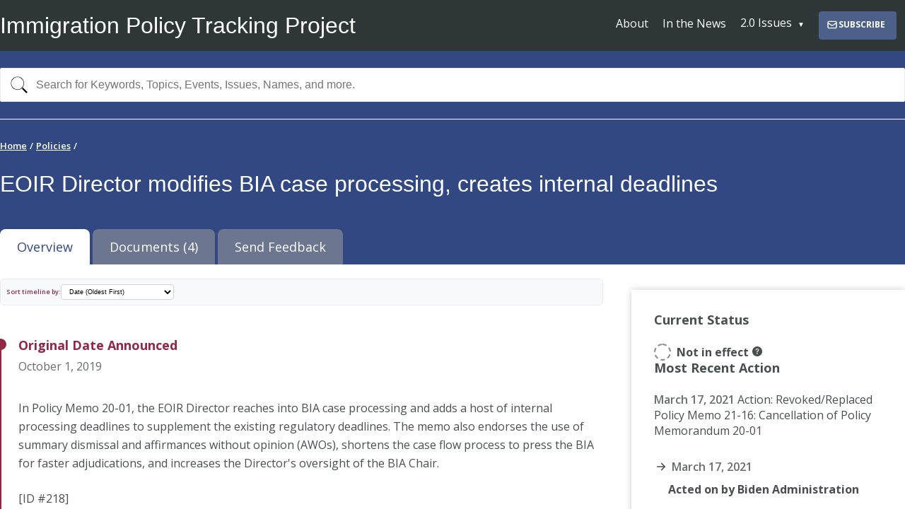

--- FILE ---
content_type: text/html; charset=utf-8
request_url: https://immpolicytracking.org/policies/eoir-memorializes-policy-on-bia-case-processing/
body_size: 57154
content:

<!DOCTYPE html>
<html class="no-js" lang="en">
    <head>
        <meta charset="utf-8" /><!-- Global site tag (gtag.js) - Google Analytics --><script async src="https://www.googletagmanager.com/gtag/js?id=UA-199531616-1"></script><script>window.dataLayer=window.dataLayer||[];function gtag(){dataLayer.push(arguments);}gtag('js',new Date());gtag('config','UA-199531616-1');</script>
        <title>EOIR Director modifies BIA case processing, creates internal deadlines | Immigration Policy Tracking Project</title>
        <meta name="viewport" content="width=device-width, initial-scale=1.0">
        <meta name="title" content="EOIR Director modifies BIA case processing, creates internal deadlines | Immigration Policy Tracking Project">
        <meta name="description" content="In Policy Memo 20-01, the EOIR Director reaches into BIA case processing and adds a host of internal processing deadlines to supplement the existing regulatory deadlines. The memo also endorses the use of summary dismissal and affirmances without opinion (AWOs), shortens the case flow process to press the BIA for faster adjudications, and increases the Director&#x27;s oversight of the BIA Chair.[ID #218]">
        <meta name="og:title" content="EOIR Director modifies BIA case processing, creates internal deadlines | Immigration Policy Tracking Project">
        <meta name="og:description" content="In Policy Memo 20-01, the EOIR Director reaches into BIA case processing and adds a host of internal processing deadlines to supplement the existing regulatory deadlines. The memo also endorses the use of summary dismissal and affirmances without opinion (AWOs), shortens the case flow process to press the BIA for faster adjudications, and increases the Director&#x27;s oversight of the BIA Chair.[ID #218]">
        <meta name="og:image" content="https://iptp-production.s3.amazonaws.com/static/images/preview-2020.jpg">
        <meta name="og:image:width" content="1200">
        <meta name="og:image:height" content="630">
        <meta name="og:site_name" content="Immigration Policy Tracking Project">
        <meta name="og:type" content="website">
        <meta name="og:url" content="https://immpolicytracking.org/policies/eoir-memorializes-policy-on-bia-case-processing/">
        <meta name="og:pubdate" content="2021-08-20T08:27:58.000459-07:00">
        <meta itemprop="name" content="EOIR Director modifies BIA case processing, creates internal deadlines | Immigration Policy Tracking Project">
        <meta itemprop="description" content="In Policy Memo 20-01, the EOIR Director reaches into BIA case processing and adds a host of internal processing deadlines to supplement the existing regulatory deadlines. The memo also endorses the use of summary dismissal and affirmances without opinion (AWOs), shortens the case flow process to press the BIA for faster adjudications, and increases the Director&#x27;s oversight of the BIA Chair.[ID #218]">
        <meta name="twitter:image" content="https://iptp-production.s3.amazonaws.com/static/images/preview-2020.jpg">
        <meta name="twitter:card" content="summary_large_image">
        
        <meta name="twitter:image:alt" content="Immigration Policy Tracking Project">
        <link rel="apple-touch-icon" sizes="180x180" href="https://iptp-production.s3.amazonaws.com/static/images/favicon/apple-touch-icon.png">
        <link rel="icon" type="image/png" sizes="32x32" href="https://iptp-production.s3.amazonaws.com/static/images/favicon/favicon-32x32.png">
        <link rel="icon" type="image/png" sizes="16x16" href="https://iptp-production.s3.amazonaws.com/static/images/favicon/favicon-16x16.png">
        <link rel="shortcut icon" href="https://iptp-production.s3.amazonaws.com/static/images/favicon/favicon.ico" />  
        <link rel="mask-icon" href="https://iptp-production.s3.amazonaws.com/static/images/favicon/safari-pinned-tab.svg" color="#922846">
        <meta name="msapplication-TileColor" content="#922846">
        <meta name="theme-color" content="#ffffff">
        <link rel="stylesheet" type="text/css" href="https://iptp-production.s3.amazonaws.com/static/css/main.css">
        
    </head>

    <body class="page--detail page--policy" data-policy="218">
        <a href="#main-content" class="skipnav">Skip to main content</a>
        
<header class="masthead" id="masthead">
  

    <div class="navbar wrap">
        <h1 class="subtitle"><a href="/">Immigration Policy Tracking Project</a></h1>
        
        <nav id="main-menu" class="main-menu" aria-label="Main menu">
        <a href="#masthead" id="main-menu-close" class="menu-close" aria-label="Close main menu">
            <span class="sr-only">Close main menu</span>
            <span class="fa fa-close" aria-hidden="true">
            <svg class="menu-close" width="16" height="16" viewBox="0 0 16 16" fill="none" xmlns="http://www.w3.org/2000/svg">
                <path fill-rule="evenodd" clip-rule="evenodd" d="M11.854 4.146C11.9006 4.19244 11.9375 4.24762 11.9627 4.30837C11.9879 4.36911 12.0009 4.43423 12.0009 4.5C12.0009 4.56577 11.9879 4.63089 11.9627 4.69163C11.9375 4.75238 11.9006 4.80755 11.854 4.854L4.85399 11.854C4.7601 11.9479 4.63277 12.0006 4.49999 12.0006C4.36721 12.0006 4.23988 11.9479 4.14599 11.854C4.0521 11.7601 3.99936 11.6328 3.99936 11.5C3.99936 11.3672 4.0521 11.2399 4.14599 11.146L11.146 4.146C11.1924 4.09944 11.2476 4.06249 11.3084 4.03729C11.3691 4.01208 11.4342 3.99911 11.5 3.99911C11.5658 3.99911 11.6309 4.01208 11.6916 4.03729C11.7524 4.06249 11.8075 4.09944 11.854 4.146V4.146Z" />
                <path fill-rule="evenodd" clip-rule="evenodd" d="M4.14599 4.146C4.09943 4.19244 4.06249 4.24762 4.03728 4.30837C4.01207 4.36911 3.9991 4.43423 3.9991 4.5C3.9991 4.56577 4.01207 4.63089 4.03728 4.69163C4.06249 4.75238 4.09943 4.80755 4.14599 4.854L11.146 11.854C11.2399 11.9479 11.3672 12.0006 11.5 12.0006C11.6328 12.0006 11.7601 11.9479 11.854 11.854C11.9479 11.7601 12.0006 11.6328 12.0006 11.5C12.0006 11.3672 11.9479 11.2399 11.854 11.146L4.85399 4.146C4.80755 4.09944 4.75237 4.06249 4.69163 4.03729C4.63088 4.01208 4.56576 3.99911 4.49999 3.99911C4.43423 3.99911 4.36911 4.01208 4.30836 4.03729C4.24761 4.06249 4.19244 4.09944 4.14599 4.146V4.146Z" />
            </svg>
            </span>
        </a>
        <ul style="display: flex; justify-content: space-between; margin-left: 30px">
            
            
            <li><a href="/about/" title="About the Immigration Policy Tracking Project" tabindex="0">About</a></li>
            
            
            
            <li><a href="/news/" title="Tracker in the News" tabindex="0">In the News</a></li>
            
            
            
            
            
        
            <li class="dropdown">
              <a href="/analyses/" tabindex="0">2.0 Issues</a>
                            <ul class="dropdown-menu" style="min-width: 320px;">
                <li><a href="/analyses/immigration-courts-and-eoir/" tabindex="0">Immigration Courts & EOIR</a></li>
                <li><a href="/analyses/terminating-status-and-restricting-eligibility/" tabindex="0">Status & Eligibility</a></li>
                <li><a href="/analyses/border-restrictions-and-court-orders/" tabindex="0">Border & Court Orders</a></li>
              </ul>
            </li>
            <!-- Subscribe Button -->
             
            <a href="https://efeb52eb.sibforms.com/serve/[base64]" 
                target="_blank" 
                rel="noopener noreferrer" 
                tabindex="0"
                style="background-color: #4d608a; color: white; padding: 6px 16px 6px 10px; border-radius: 4px; text-decoration: none; display: inline-flex; align-items: center; gap: 8px; font-weight: bold; text-transform: uppercase; font-size: 12px; min-width: 100px; flex-grow: 1">
                <svg width="18" height="16" viewBox="0 0 24 24" fill="none" xmlns="http://www.w3.org/2000/svg">
                    <path d="M3 8L10.89 13.26C11.2187 13.4793 11.6049 13.5963 12 13.5963C12.3951 13.5963 12.7813 13.4793 13.11 13.26L21 8M5 19H19C19.5304 19 20.0391 18.7893 20.4142 18.4142C20.7893 18.0391 21 17.5304 21 17V7C21 6.46957 20.7893 5.96086 20.4142 5.58579C20.0391 5.21071 19.5304 5 19 5H5C4.46957 5 3.96086 5.21071 3.58579 5.58579C3.21071 5.96086 3 6.46957 3 7V17C3 17.5304 3.21071 18.0391 3.58579 18.4142C3.96086 18.7893 4.46957 19 5 19Z" stroke="currentColor" stroke-width="2" stroke-linecap="round" stroke-linejoin="round"/>
                </svg>
                Subscribe
            </a>
            
        </ul>
        </nav>

        <a href="#main-menu" id="main-menu-toggle" class="menu-toggle" aria-label="Open main menu">
        <span class="sr-only">Open main menu</span>
        <span class="fa fa-bars" aria-hidden="true">
            <svg class="menu-open" width="16" height="16" viewBox="0 0 16 16" fill="none" xmlns="http://www.w3.org/2000/svg">
            <path d="M2.75 4.75H13.25" stroke-width="1.5" stroke-miterlimit="10" stroke-linecap="round"/>
            <path d="M2.75 8H13.25" stroke-width="1.5" stroke-miterlimit="10" stroke-linecap="round"/>
            <path d="M2.75 11.25H13.25" stroke-width="1.5" stroke-miterlimit="10" stroke-linecap="round"/>
            </svg>
        </span>
        </a>

        <a href="#main-menu-toggle" class="backdrop" tabindex="-1" aria-hidden="true" hidden></a>
    </div>

  
  
<form action="/policies/" method="get" id="main-search" class="main-search"><div class="wrap">
    
    



    <label class="sr-only" for="query">Search for Keywords, Topics, Events, Issues and more. E.g. COVID-19, LGBTQ, Public Charge, MPP</label>
    <input role="combobox" autocomplete="off" aria-owns="res" aria-autocomplete="both" type="text" class="input input--full input-search" id="query" name="query"  placeholder="Search for Keywords, Topics, Events, Issues, Names, and more.">
    <button type="submit" class="icon" value="Search" aria-label="Search">
    <svg width="24" height="24" viewBox="0 0 24 24" fill="none" xmlns="http://www.w3.org/2000/svg">
        <g>
        <path fill-rule="evenodd" clip-rule="evenodd" d="M15.663 15.663C15.8023 15.5235 15.9677 15.4129 16.1498 15.3374C16.3319 15.2619 16.5271 15.2231 16.7242 15.2231C16.9214 15.2231 17.1165 15.2619 17.2986 15.3374C17.4807 15.4129 17.6462 15.5235 17.7855 15.663L23.5605 21.438C23.8419 21.7193 24.0001 22.1008 24.0003 22.4987C24.0004 22.8966 23.8425 23.2783 23.5612 23.5597C23.28 23.8412 22.8984 23.9994 22.5005 23.9996C22.1026 23.9997 21.7209 23.8418 21.4395 23.5605L15.6645 17.7855C15.525 17.6462 15.4144 17.4808 15.3389 17.2987C15.2634 17.1166 15.2245 16.9214 15.2245 16.7242C15.2245 16.5271 15.2634 16.3319 15.3389 16.1498C15.4144 15.9677 15.525 15.8023 15.6645 15.663H15.663Z" fill="black"/>
        <path fill-rule="evenodd" clip-rule="evenodd" d="M9.75 18C10.8334 18 11.9062 17.7866 12.9071 17.372C13.9081 16.9574 14.8175 16.3497 15.5836 15.5836C16.3497 14.8175 16.9574 13.9081 17.372 12.9071C17.7866 11.9062 18 10.8334 18 9.75C18 8.66659 17.7866 7.5938 17.372 6.59286C16.9574 5.59193 16.3497 4.68245 15.5836 3.91637C14.8175 3.15029 13.9081 2.5426 12.9071 2.12799C11.9062 1.71339 10.8334 1.5 9.75 1.5C7.56196 1.5 5.46354 2.36919 3.91637 3.91637C2.36919 5.46354 1.5 7.56196 1.5 9.75C1.5 11.938 2.36919 14.0365 3.91637 15.5836C5.46354 17.1308 7.56196 18 9.75 18ZM19.5 9.75C19.5 12.3359 18.4728 14.8158 16.6443 16.6443C14.8158 18.4728 12.3359 19.5 9.75 19.5C7.16414 19.5 4.68419 18.4728 2.85571 16.6443C1.02723 14.8158 0 12.3359 0 9.75C0 7.16414 1.02723 4.68419 2.85571 2.85571C4.68419 1.02723 7.16414 0 9.75 0C12.3359 0 14.8158 1.02723 16.6443 2.85571C18.4728 4.68419 19.5 7.16414 19.5 9.75Z" fill="black"/>
        </g>
    </svg>
    </button>
      
</div></form>

</header>


        



  <div class="header spotlight-bg"><div class="wrap">
    <nav class="breadcrumb" aria-label="breadcrumbs">
      <ol class="breadcrumb-list">
          <li class="breadcrumb-list__item">
            <a class="breadcrumb__link" href="/">Home</a>
          </li>
          <li class="breadcrumb-list__item">
            <a class="breadcrumb__link" href="/policies/">Policies</a>
          </li>
          <li></li>
      </ol>
    </nav>

    <h4 class="policy-details__term">
      
    </h4>
    
    <h1 class="policy-details__title" style="padding-top: 3px">EOIR Director modifies BIA case processing, creates internal deadlines</h1>
    
    <div class="tabbed">
      <ul class="tabs" role="tablist">
        <li role="presentation">
          <a class="tab" href="#tab-policy-overview" data-tab="overview">Overview</a>
        </li>
        
        <li role="presentation">
          <a class="tab" href="#tab-policy-documents" data-tab="documents">Documents (4)</a>
        </li>
        
        <li role="presentation">
          <a class="tab" href="#tab-policy-feedback" data-tab="feedback">Send Feedback</a>
        </li>
      </ul>
    </div>
  </div></div>

  <div class="main" id="main-content">
    
    <section id="tab-policy-overview">
      <div class="wrap">
        <div class="grid-row tuck-over tuck-over--top">
          <div class="grid-col--12 tablet-s:grid-col--8">
            

<!-- Timeline Sort Dropdown -->
<div class="timeline-sort-controls" style="margin-bottom: 1.5rem; display: flex; align-items: center; gap: 0.5rem; padding: 0.75rem; background-color: #f8f9fa; border-radius: 6px; border: 1px solid #e9ecef;">
    <label for="timeline-sort" style="font-weight: 600; margin: 0; color: #922846; font-size: 0.9rem;">Sort timeline by:</label>
    <select id="timeline-sort" class="timeline-sort-dropdown" style="padding: 0.375rem 0.75rem; border: 1px solid #ced4da; border-radius: 4px; background-color: white; font-size: 0.9rem; min-width: 160px;">
        <option value="chronological-asc">Date (Oldest First)</option>
        <option value="chronological-desc">Date (Newest First)</option>
    </select>
</div>

<ol class="timeline timeline--mini padding-top--5" id="policy-timeline">
    <!-- Original Policy Item -->
    <li class="timeline__item timeline-item" data-date="2019-10-01" data-category="original" data-sort-order="1">
        <h2 class="timeline__item-heading">Original Date Announced</h2>
        <span class="date">October 1, 2019</span>
        <p class="lead-text"><p data-block-key="ke515">In Policy Memo 20-01, the EOIR Director reaches into BIA case processing and adds a host of internal processing deadlines to supplement the existing regulatory deadlines. The memo also endorses the use of summary dismissal and affirmances without opinion (AWOs), shortens the case flow process to press the BIA for faster adjudications, and increases the Director&#x27;s oversight of the BIA Chair.</p><p data-block-key="zsykx">[ID #218]</p></p>
        
            
                
<a href="https://iptp-production.s3.amazonaws.com/media/documents/EOIR_Case_Processing.pdf"
    data-proxy-click="1113"
   title="Case Processing at the Board of Immigration Appeals"
   class="document-link "
>
    Case Processing at the Board of Immigration Appeals
    
    <span class="sidenav__external-link__icon">
        <svg width="1.5em" height="1.5em" viewBox="0 0 16 16" class="bi bi-file-earmark-text" fill="currentColor" xmlns="http://www.w3.org/2000/svg" aria-hidden="true">
            <path d="M4 1h5v1H4a1 1 0 0 0-1 1v10a1 1 0 0 0 1 1h8a1 1 0 0 0 1-1V6h1v7a2 2 0 0 1-2 2H4a2 2 0 0 1-2-2V3a2 2 0 0 1 2-2z"/>
            <path d="M9 4.5V1l5 5h-3.5A1.5 1.5 0 0 1 9 4.5z"/>
            <path fill-rule="evenodd" d="M5 11.5a.5.5 0 0 1 .5-.5h2a.5.5 0 0 1 0 1h-2a.5.5 0 0 1-.5-.5zm0-2a.5.5 0 0 1 .5-.5h5a.5.5 0 0 1 0 1h-5a.5.5 0 0 1-.5-.5zm0-2a.5.5 0 0 1 .5-.5h5a.5.5 0 0 1 0 1h-5a.5.5 0 0 1-.5-.5z"/>
        </svg>
    </span>
    
</a>
            
        
        <div>
    </li>

    <!-- Details Item (always after original) -->
    <li class="timeline__item timeline__item--details timeline-item" data-date="2019-10-01" data-category="details" data-sort-order="2">
        

        
        <h2 class="timeline__item-heading">Effective Date</h2>
        <span class="date">October 1, 2019</span>
        

        
    </li>
    
    <!-- Subsequent Actions Items -->
    
    
    <!-- Biden Documents Items -->
    
    
    <li class="timeline__item timeline__item--biden timeline-item" data-date="2021-03-17" data-category="biden" data-sort-order="4">
        <h3 class="timeline__item-heading">Biden Administration Action: Revoked/Replaced</h3>
        <span class="date">March 17, 2021</span>
        <h3 class="timeline__document-title">Policy Memo 21-16: Cancellation of Policy Memorandum 20-01</h3>
        
            <p data-block-key="f42jj">This Biden administration policy revokes in its entirety the Trump-era policy identified in this entry.</p><p data-block-key="snyjq">On March 17, 2021, the Acting Director of EOIR rescinded the Trump-era policy memo that modified the BIA&#x27;s case management system. Policy Memo 21-16 expressly restores the BIA&#x27;s prior case management system, as described in 8 C.F.R. § 1003.1.</p>
        
        
        
<a href="https://iptp-production.s3.amazonaws.com/media/documents/2021.03.17_Cancellation_of_Policy_Memorandum_20-01.pdf"
    data-proxy-click="13453"
   title="Policy Memo 21-16: Cancellation of Policy Memorandum 20-01"
   class="document-link timeline__item--link"
>
    View Document
    
    <span class="sidenav__external-link__icon">
        <svg width="1.5em" height="1.5em" viewBox="0 0 16 16" class="bi bi-file-earmark-text" fill="currentColor" xmlns="http://www.w3.org/2000/svg" aria-hidden="true">
            <path d="M4 1h5v1H4a1 1 0 0 0-1 1v10a1 1 0 0 0 1 1h8a1 1 0 0 0 1-1V6h1v7a2 2 0 0 1-2 2H4a2 2 0 0 1-2-2V3a2 2 0 0 1 2-2z"/>
            <path d="M9 4.5V1l5 5h-3.5A1.5 1.5 0 0 1 9 4.5z"/>
            <path fill-rule="evenodd" d="M5 11.5a.5.5 0 0 1 .5-.5h2a.5.5 0 0 1 0 1h-2a.5.5 0 0 1-.5-.5zm0-2a.5.5 0 0 1 .5-.5h5a.5.5 0 0 1 0 1h-5a.5.5 0 0 1-.5-.5zm0-2a.5.5 0 0 1 .5-.5h5a.5.5 0 0 1 0 1h-5a.5.5 0 0 1-.5-.5z"/>
        </svg>
    </span>
    
</a>
        
    </li>
    
    
</ol>

<script>
document.addEventListener('DOMContentLoaded', function() {
    const sortDropdown = document.getElementById('timeline-sort');
    const timeline = document.getElementById('policy-timeline');
    
    if (!sortDropdown || !timeline) {
        console.warn('Timeline sort elements not found');
        return;
    }
    
    function sortTimeline(sortType) {
        const items = Array.from(timeline.querySelectorAll('.timeline-item'));
        
        if (items.length === 0) {
            console.log('No timeline items found to sort');
            return;
        }
        
        // Sort by date
        items.sort((a, b) => {
            const dateA = new Date(a.dataset.date);
            const dateB = new Date(b.dataset.date);
            
            // Handle invalid dates by putting them at the end
            if (isNaN(dateA.getTime()) && isNaN(dateB.getTime())) {
                return parseInt(a.dataset.sortOrder || 0) - parseInt(b.dataset.sortOrder || 0);
            }
            if (isNaN(dateA.getTime())) return 1;
            if (isNaN(dateB.getTime())) return -1;
            
            if (sortType === 'chronological-asc') {
                // If dates are equal, sort by original category order
                if (dateA.getTime() === dateB.getTime()) {
                    return parseInt(a.dataset.sortOrder || 0) - parseInt(b.dataset.sortOrder || 0);
                }
                return dateA - dateB;
            } else { // chronological-desc
                // If dates are equal, sort by original category order
                if (dateA.getTime() === dateB.getTime()) {
                    return parseInt(a.dataset.sortOrder || 0) - parseInt(b.dataset.sortOrder || 0);
                }
                return dateB - dateA;
            }
        });
        
        // Remove all items and re-add in sorted order
        items.forEach(item => item.remove());
        items.forEach(item => timeline.appendChild(item));
        
        // console.log(`Timeline sorted by ${sortType}, ${items.length} items processed`);
    }
    
    // Handle dropdown change
    sortDropdown.addEventListener('change', function() {
        sortTimeline(this.value);
    });
    
    // Initialize with default sort (oldest first)
    sortTimeline('chronological-asc');
});
</script>

          </div>
          <div class="grid-col--12 tablet-s:grid-col--4 tablet-s:padding-left--5">
            
<div class="policy-details shadow-box show-box--full-height tablet-s:padding--0">
    <div class="tablet-s:padding--4 policy-detail--current-status">
        <h4 class="policy-details__heading">Current Status</h4>
        <span class="status status--not-in-effect">Not in effect
            
                <span class="facet--help" data-term="not-in-effect">
                    <svg width="14" height="14" viewBox="0 0 14 14" fill="none" xmlns="http://www.w3.org/2000/svg">
                        <path d="M14 7C14 8.85652 13.2625 10.637 11.9497 11.9497C10.637 13.2625 8.85652 14 7 14C5.14348 14 3.36301 13.2625 2.05025 11.9497C0.737498 10.637 0 8.85652 0 7C0 5.14348 0.737498 3.36301 2.05025 2.05025C3.36301 0.737498 5.14348 0 7 0C8.85652 0 10.637 0.737498 11.9497 2.05025C13.2625 3.36301 14 5.14348 14 7ZM4.809 5.27887H5.53088C5.65163 5.27887 5.74787 5.18 5.76363 5.06012C5.84237 4.48612 6.23612 4.06787 6.93787 4.06787C7.53813 4.06787 8.08763 4.368 8.08763 5.08987C8.08763 5.6455 7.76038 5.901 7.24325 6.2895C6.65438 6.71738 6.188 7.217 6.22125 8.02812L6.22388 8.218C6.22479 8.27541 6.24825 8.33015 6.28917 8.37042C6.33009 8.41069 6.38521 8.43326 6.44263 8.43325H7.15225C7.21027 8.43325 7.26591 8.4102 7.30693 8.36918C7.34795 8.32816 7.371 8.27252 7.371 8.2145V8.12263C7.371 7.49438 7.60988 7.3115 8.25475 6.82237C8.78763 6.41725 9.34325 5.9675 9.34325 5.02338C9.34325 3.70125 8.22675 3.0625 7.00437 3.0625C5.89575 3.0625 4.68125 3.57875 4.59812 5.06275C4.59693 5.09101 4.60152 5.11921 4.61163 5.14563C4.62173 5.17204 4.63713 5.19611 4.65689 5.21636C4.67664 5.2366 4.70032 5.25259 4.72648 5.26334C4.75264 5.27409 4.78072 5.27938 4.809 5.27887ZM6.84338 10.9165C7.37713 10.9165 7.74375 10.5717 7.74375 10.1054C7.74375 9.62237 7.37625 9.28288 6.84338 9.28288C6.33238 9.28288 5.9605 9.62237 5.9605 10.1054C5.9605 10.5717 6.33238 10.9165 6.84425 10.9165H6.84338Z" fill="#494F51"/>
                    </svg>
                </span>
            
        </span>

        
        <div class="recent-actions">
            <h4 class="policy-details__heading">Most Recent Action</h4>
            
            
            <span class="date">March 17, 2021</span>
            
            <span>Action: Revoked/Replaced Policy Memo 21-16: Cancellation of Policy Memorandum 20-01 </span>
            
            
            <div class="recent-action">
                <svg width="13" height="12" viewBox="0 0 13 12" fill="none" xmlns="http://www.w3.org/2000/svg">
                    <path fill-rule="evenodd" clip-rule="evenodd" d="M6.21888 0.968875C6.28854 0.899031 6.37131 0.843616 6.46243 0.805806C6.55354 0.767997 6.65122 0.748535 6.74988 0.748535C6.84853 0.748535 6.94621 0.767997 7.03733 0.805806C7.12844 0.843616 7.21121 0.899031 7.28088 0.968875L11.7809 5.46887C11.8507 5.53854 11.9061 5.62131 11.9439 5.71242C11.9818 5.80354 12.0012 5.90122 12.0012 5.99987C12.0012 6.09853 11.9818 6.19621 11.9439 6.28732C11.9061 6.37844 11.8507 6.46121 11.7809 6.53087L7.28088 11.0309C7.14005 11.1717 6.94904 11.2508 6.74988 11.2508C6.55071 11.2508 6.35971 11.1717 6.21888 11.0309C6.07805 10.89 5.99893 10.699 5.99893 10.4999C5.99893 10.3007 6.07805 10.1097 6.21888 9.96887L10.1894 5.99987L6.21888 2.03088C6.14903 1.96121 6.09362 1.87844 6.05581 1.78733C6.018 1.69621 5.99854 1.59853 5.99854 1.49988C5.99854 1.40122 6.018 1.30354 6.05581 1.21242C6.09362 1.12131 6.14903 1.03854 6.21888 0.968875Z" fill="currentColor"/>
                    <path fill-rule="evenodd" clip-rule="evenodd" d="M0 6C0 5.80109 0.0790178 5.61032 0.21967 5.46967C0.360322 5.32902 0.551088 5.25 0.75 5.25L10.5 5.25C10.6989 5.25 10.8897 5.32902 11.0303 5.46967C11.171 5.61032 11.25 5.80109 11.25 6C11.25 6.19891 11.171 6.38968 11.0303 6.53033C10.8897 6.67098 10.6989 6.75 10.5 6.75L0.75 6.75C0.551088 6.75 0.360322 6.67098 0.21967 6.53033C0.0790178 6.38968 0 6.19891 0 6Z" fill="currentColor"/>
                </svg>
                
                <span class="date">March 17, 2021</span>
                
                
                <h6>Acted on by Biden Administration</h6>
                
            </div>
            
        </div>
        

    </div>
    <div class="tablet-s:padding--4">
        
  
    <h4 class="policy-details__heading no-border">Original Trump Policy Status</h4>
    
      <div class="margin-y--1">
        <strong class="policy-details__label">Status:</strong>
        <span class="comma-list">
          
            <a href="/policies/?status=final-actual">Final/Actual</a>
          
        </span>
      </div>
    
    
    
      <div class="margin-y--1">
        <strong class="policy-details__label">Trump Administration Action:</strong>
        <span class="comma-list">
        
          <a href="/policies/?type_of_action=agency-directive">Agency Directive</a>
        
        </span>
      </div>
    
    
    
      <div class="margin-y--1">
        <strong class="policy-details__label">Subject Matter:</strong>
        <span class="comma-list">
        
          <a href="/policies/?category=hearings-and-adjudications">Hearings and Adjudications</a>
        
        </span>
      </div>
    
    
    
      <div class="margin-y--1">
        <strong class="policy-details__label">Agencies Affected:</strong>
        <span class="comma-list">
          
            <a href="/policies/?agency=executive-office-for-immigration-review">EOIR</a>
          
        </span>
      </div>
    
        
        
            <div class="">
                

    
    <div class="document-set margin-top--4 margin-bottom--1">
        <h2 class="policy-details__heading margin-top--2">Associated or Derivative Policies</h2>
        <ul class="docs-list">
            
            <li>
                <span class="date">November 3, 2020</span>
                <a class="timeline__l2__heading-link" href="/policies/doj-interim-rule-expands-eoir-directors-authority-over-eoir/">EOIR rule expands Director&#x27;s authority over BIA and expands authority of EOIR Office of Policy</a>
            </li>
            
        </ul>
    </div>
    

    
    <div class="document-set margin-top--4 margin-bottom--1">
        <h2 class="policy-details__heading margin-top--2">Pre Trump-Era Policies</h2>
        <ul class="docs-list">
        
            <li>
                <span class="date"></span>
                
                    <p data-block-key="jjgu2">Prior to this policy, BIA internal policies were controlled by the BIA Chair.</p>
                
                
                
<a href="https://iptp-production.s3.amazonaws.com/media/documents/8_CFR__1003.1_y1OhgkY.pdf"
    data-proxy-click="12169"
   title="8 CFR § 1003.1"
   class="document-link "
>
    8 CFR § 1003.1
    
</a>
                
            </li>
        
        </ul>
    </div>
     

    
    <div class="document-set commentary margin-top--4 margin-bottom--1">
        <h2 class="policy-details__heading margin-top--2">Commentary</h2>
        <ul class="docs-list">
            
            <li class="commentary__item">
                
                <h3 class="commentary__title">AILA: New Policy Memo Appears Designed to Collapse Board of Immigration Appeals</h3>
                
                
                
                
<a href="https://iptp-production.s3.amazonaws.com/media/documents/2019.10.03_AILA_-_New_Policy_Memo_Appears_Designed_to_Collapse_Board_of_Immigr_2O1Bjvw.pdf"
    data-proxy-click="11722"
   title="AILA: New Policy Memo Appears Designed to Collapse Board of Immigration Appeals"
   class="document-link commentary__item-link"
>
    Go to article
    
    <span class="sidenav__external-link__icon">
        <svg width="1.5em" height="1.5em" viewBox="0 0 16 16" class="bi bi-file-earmark-text" fill="currentColor" xmlns="http://www.w3.org/2000/svg" aria-hidden="true">
            <path d="M4 1h5v1H4a1 1 0 0 0-1 1v10a1 1 0 0 0 1 1h8a1 1 0 0 0 1-1V6h1v7a2 2 0 0 1-2 2H4a2 2 0 0 1-2-2V3a2 2 0 0 1 2-2z"/>
            <path d="M9 4.5V1l5 5h-3.5A1.5 1.5 0 0 1 9 4.5z"/>
            <path fill-rule="evenodd" d="M5 11.5a.5.5 0 0 1 .5-.5h2a.5.5 0 0 1 0 1h-2a.5.5 0 0 1-.5-.5zm0-2a.5.5 0 0 1 .5-.5h5a.5.5 0 0 1 0 1h-5a.5.5 0 0 1-.5-.5zm0-2a.5.5 0 0 1 .5-.5h5a.5.5 0 0 1 0 1h-5a.5.5 0 0 1-.5-.5z"/>
        </svg>
    </span>
    
</a>
                
            </li>
            
        </ul>
    </div>
    
    
            </div>
        </div>
        
    </div>
</div>
          </div>
      </div>
    </section>

    
    
    <section id="tab-policy-documents" data-on-active="choose-first" data-selector=".sidenav__link[data-document]">
      <div class="wrap">
        <h2 class="sr-only">Documents</h2>
        <div class="grid-row padding-top--3">
          <div class="grid-col--12 tablet-s:grid-col--3">
            
              

<div class="sidenav--document-set trump-documents">
    
    <h5 class="sidenav--heading">Trump-Era Policy Documents</h5>
    
    <ul class="sidenav sidenav--documents">
        
            
            <li>
                <a href="https://iptp-production.s3.amazonaws.com/media/documents/EOIR_Case_Processing.pdf" data-document-id="1113" title="Case Processing at the Board of Immigration Appeals" class="sidenav__link sidenav__link--current">
                <span aria-hidden="true" class="sidenav__link__icon"><svg viewBox="0 0 16 16" class="bi bi-arrow-right" fill="currentColor" xmlns="http://www.w3.org/2000/svg">
                    <path fill-rule="evenodd" d="M10.146 4.646a.5.5 0 0 1 .708 0l3 3a.5.5 0 0 1 0 .708l-3 3a.5.5 0 0 1-.708-.708L12.793 8l-2.647-2.646a.5.5 0 0 1 0-.708z"/>
                    <path fill-rule="evenodd" d="M2 8a.5.5 0 0 1 .5-.5H13a.5.5 0 0 1 0 1H2.5A.5.5 0 0 1 2 8z"/>
                </svg></span>New Policy
                </a>
                <div class="document-source">
                
                    <h3 class="sources__heading">Original Source:</h3>
                    <h4 class="sources__title"><a href="https://www.justice.gov/eoir/page/file/1206316/download" target="_blank">
                        Policy Memo 20-01: Case Processing at the Board of Immigration Appeals<span class="sidenav__external-link__icon"><svg width="16" height="16" viewBox="0 0 16 16" fill="none" xmlns="http://www.w3.org/2000/svg"><path fill-rule="evenodd" clip-rule="evenodd" d="M2 0C1.46957 0 0.960859 0.210714 0.585786 0.585786C0.210714 0.960859 0 1.46957 0 2L0 14C0 14.5304 0.210714 15.0391 0.585786 15.4142C0.960859 15.7893 1.46957 16 2 16H14C14.5304 16 15.0391 15.7893 15.4142 15.4142C15.7893 15.0391 16 14.5304 16 14V2C16 1.46957 15.7893 0.960859 15.4142 0.585786C15.0391 0.210714 14.5304 0 14 0L2 0ZM6.5 5H10.5C10.6326 5 10.7598 5.05268 10.8536 5.14645C10.9473 5.24021 11 5.36739 11 5.5V9.5C11 9.63261 10.9473 9.75979 10.8536 9.85355C10.7598 9.94732 10.6326 10 10.5 10C10.3674 10 10.2402 9.94732 10.1464 9.85355C10.0527 9.75979 10 9.63261 10 9.5V6.707L5.854 10.854C5.76011 10.9479 5.63278 11.0006 5.5 11.0006C5.36722 11.0006 5.23989 10.9479 5.146 10.854C5.05211 10.7601 4.99937 10.6328 4.99937 10.5C4.99937 10.3672 5.05211 10.2399 5.146 10.146L9.293 6H6.5C6.36739 6 6.24021 5.94732 6.14645 5.85355C6.05268 5.75979 6 5.63261 6 5.5C6 5.36739 6.05268 5.24021 6.14645 5.14645C6.24021 5.05268 6.36739 5 6.5 5Z" fill="currentColor"/></svg></span>
                    </a><h4>
                
                </div>
            </li>
            
        
            
            <li>
                <a href="https://iptp-production.s3.amazonaws.com/media/documents/8_CFR__1003.1_y1OhgkY.pdf" data-document-id="12169" title="8 CFR § 1003.1" class="sidenav__link ">
                <span aria-hidden="true" class="sidenav__link__icon"><svg viewBox="0 0 16 16" class="bi bi-arrow-right" fill="currentColor" xmlns="http://www.w3.org/2000/svg">
                    <path fill-rule="evenodd" d="M10.146 4.646a.5.5 0 0 1 .708 0l3 3a.5.5 0 0 1 0 .708l-3 3a.5.5 0 0 1-.708-.708L12.793 8l-2.647-2.646a.5.5 0 0 1 0-.708z"/>
                    <path fill-rule="evenodd" d="M2 8a.5.5 0 0 1 .5-.5H13a.5.5 0 0 1 0 1H2.5A.5.5 0 0 1 2 8z"/>
                </svg></span>Prior Policy
                </a>
                <div class="document-source">
                
                    <h3 class="sources__heading">Original Source:</h3>
                    <h4 class="sources__title"><a href="https://www.govinfo.gov/content/pkg/CFR-2004-title8-vol1/pdf/CFR-2004-title8-vol1-sec1003-1.pdf" target="_blank">
                        8 C.F.R. § 1003.1(e) - Case management system<span class="sidenav__external-link__icon"><svg width="16" height="16" viewBox="0 0 16 16" fill="none" xmlns="http://www.w3.org/2000/svg"><path fill-rule="evenodd" clip-rule="evenodd" d="M2 0C1.46957 0 0.960859 0.210714 0.585786 0.585786C0.210714 0.960859 0 1.46957 0 2L0 14C0 14.5304 0.210714 15.0391 0.585786 15.4142C0.960859 15.7893 1.46957 16 2 16H14C14.5304 16 15.0391 15.7893 15.4142 15.4142C15.7893 15.0391 16 14.5304 16 14V2C16 1.46957 15.7893 0.960859 15.4142 0.585786C15.0391 0.210714 14.5304 0 14 0L2 0ZM6.5 5H10.5C10.6326 5 10.7598 5.05268 10.8536 5.14645C10.9473 5.24021 11 5.36739 11 5.5V9.5C11 9.63261 10.9473 9.75979 10.8536 9.85355C10.7598 9.94732 10.6326 10 10.5 10C10.3674 10 10.2402 9.94732 10.1464 9.85355C10.0527 9.75979 10 9.63261 10 9.5V6.707L5.854 10.854C5.76011 10.9479 5.63278 11.0006 5.5 11.0006C5.36722 11.0006 5.23989 10.9479 5.146 10.854C5.05211 10.7601 4.99937 10.6328 4.99937 10.5C4.99937 10.3672 5.05211 10.2399 5.146 10.146L9.293 6H6.5C6.36739 6 6.24021 5.94732 6.14645 5.85355C6.05268 5.75979 6 5.63261 6 5.5C6 5.36739 6.05268 5.24021 6.14645 5.14645C6.24021 5.05268 6.36739 5 6.5 5Z" fill="currentColor"/></svg></span>
                    </a><h4>
                
                </div>
            </li>
            
        
            
            <li>
                <a href="https://iptp-production.s3.amazonaws.com/media/documents/2019.10.03_AILA_-_New_Policy_Memo_Appears_Designed_to_Collapse_Board_of_Immigr_2O1Bjvw.pdf" data-document-id="11722" title="AILA: New Policy Memo Appears Designed to Collapse Board of Immigration Appeals" class="sidenav__link ">
                <span aria-hidden="true" class="sidenav__link__icon"><svg viewBox="0 0 16 16" class="bi bi-arrow-right" fill="currentColor" xmlns="http://www.w3.org/2000/svg">
                    <path fill-rule="evenodd" d="M10.146 4.646a.5.5 0 0 1 .708 0l3 3a.5.5 0 0 1 0 .708l-3 3a.5.5 0 0 1-.708-.708L12.793 8l-2.647-2.646a.5.5 0 0 1 0-.708z"/>
                    <path fill-rule="evenodd" d="M2 8a.5.5 0 0 1 .5-.5H13a.5.5 0 0 1 0 1H2.5A.5.5 0 0 1 2 8z"/>
                </svg></span>Commentary
                </a>
                <div class="document-source">
                
                    <h3 class="sources__heading">Original Source:</h3>
                    <h4 class="sources__title"><a href="https://www.aila.org/advo-media/press-releases/2019/new-policy-memo-appears-designed-to-collapse-bia" target="_blank">
                        New Policy Memo Appears Designed to Collapse Board of Immigration Appeals<span class="sidenav__external-link__icon"><svg width="16" height="16" viewBox="0 0 16 16" fill="none" xmlns="http://www.w3.org/2000/svg"><path fill-rule="evenodd" clip-rule="evenodd" d="M2 0C1.46957 0 0.960859 0.210714 0.585786 0.585786C0.210714 0.960859 0 1.46957 0 2L0 14C0 14.5304 0.210714 15.0391 0.585786 15.4142C0.960859 15.7893 1.46957 16 2 16H14C14.5304 16 15.0391 15.7893 15.4142 15.4142C15.7893 15.0391 16 14.5304 16 14V2C16 1.46957 15.7893 0.960859 15.4142 0.585786C15.0391 0.210714 14.5304 0 14 0L2 0ZM6.5 5H10.5C10.6326 5 10.7598 5.05268 10.8536 5.14645C10.9473 5.24021 11 5.36739 11 5.5V9.5C11 9.63261 10.9473 9.75979 10.8536 9.85355C10.7598 9.94732 10.6326 10 10.5 10C10.3674 10 10.2402 9.94732 10.1464 9.85355C10.0527 9.75979 10 9.63261 10 9.5V6.707L5.854 10.854C5.76011 10.9479 5.63278 11.0006 5.5 11.0006C5.36722 11.0006 5.23989 10.9479 5.146 10.854C5.05211 10.7601 4.99937 10.6328 4.99937 10.5C4.99937 10.3672 5.05211 10.2399 5.146 10.146L9.293 6H6.5C6.36739 6 6.24021 5.94732 6.14645 5.85355C6.05268 5.75979 6 5.63261 6 5.5C6 5.36739 6.05268 5.24021 6.14645 5.14645C6.24021 5.05268 6.36739 5 6.5 5Z" fill="currentColor"/></svg></span>
                    </a><h4>
                
                </div>
            </li>
            
        
    </ul>
</div>
            
            
              

<div class="sidenav--document-set biden-documents">
    
    <h5 class="sidenav--heading">Biden Administration Policy Documents</h5>
    
    <ul class="sidenav sidenav--documents">
        
            
            <li>
                <a href="https://iptp-production.s3.amazonaws.com/media/documents/2021.03.17_Cancellation_of_Policy_Memorandum_20-01.pdf" data-document-id="13453" title="Policy Memo 21-16: Cancellation of Policy Memorandum 20-01" class="sidenav__link sidenav__link--current">
                <span aria-hidden="true" class="sidenav__link__icon"><svg viewBox="0 0 16 16" class="bi bi-arrow-right" fill="currentColor" xmlns="http://www.w3.org/2000/svg">
                    <path fill-rule="evenodd" d="M10.146 4.646a.5.5 0 0 1 .708 0l3 3a.5.5 0 0 1 0 .708l-3 3a.5.5 0 0 1-.708-.708L12.793 8l-2.647-2.646a.5.5 0 0 1 0-.708z"/>
                    <path fill-rule="evenodd" d="M2 8a.5.5 0 0 1 .5-.5H13a.5.5 0 0 1 0 1H2.5A.5.5 0 0 1 2 8z"/>
                </svg></span>Biden Administration Action
                </a>
                <div class="document-source">
                
                    <h3 class="sources__heading">Original Source:</h3>
                    <h4 class="sources__title"><a href="https://www.justice.gov/eoir/book/file/1376956/download" target="_blank">
                        Policy Memo 21-16:  Cancellation of Policy Memorandum 20-01<span class="sidenav__external-link__icon"><svg width="16" height="16" viewBox="0 0 16 16" fill="none" xmlns="http://www.w3.org/2000/svg"><path fill-rule="evenodd" clip-rule="evenodd" d="M2 0C1.46957 0 0.960859 0.210714 0.585786 0.585786C0.210714 0.960859 0 1.46957 0 2L0 14C0 14.5304 0.210714 15.0391 0.585786 15.4142C0.960859 15.7893 1.46957 16 2 16H14C14.5304 16 15.0391 15.7893 15.4142 15.4142C15.7893 15.0391 16 14.5304 16 14V2C16 1.46957 15.7893 0.960859 15.4142 0.585786C15.0391 0.210714 14.5304 0 14 0L2 0ZM6.5 5H10.5C10.6326 5 10.7598 5.05268 10.8536 5.14645C10.9473 5.24021 11 5.36739 11 5.5V9.5C11 9.63261 10.9473 9.75979 10.8536 9.85355C10.7598 9.94732 10.6326 10 10.5 10C10.3674 10 10.2402 9.94732 10.1464 9.85355C10.0527 9.75979 10 9.63261 10 9.5V6.707L5.854 10.854C5.76011 10.9479 5.63278 11.0006 5.5 11.0006C5.36722 11.0006 5.23989 10.9479 5.146 10.854C5.05211 10.7601 4.99937 10.6328 4.99937 10.5C4.99937 10.3672 5.05211 10.2399 5.146 10.146L9.293 6H6.5C6.36739 6 6.24021 5.94732 6.14645 5.85355C6.05268 5.75979 6 5.63261 6 5.5C6 5.36739 6.05268 5.24021 6.14645 5.14645C6.24021 5.05268 6.36739 5 6.5 5Z" fill="currentColor"/></svg></span>
                    </a><h4>
                
                </div>
            </li>
            
        
    </ul>
</div>
            
            
            <div class="sources" id="source-display"></div>
            
          </div>
          <div class="grid-col--12 tablet-s:grid-col--9">
            <p class="lead-text" id="document-title"></p>
            <div class="pdf" id="pdfviewer"></div>
          </div>
        </div>
      </div>
    </section>

    
    
<section class="" id="tab-policy-feedback">
  <div class="wrap">
    
    <div style="display: flex; justify-content: center; align-items: center; background-color: #f8f9fa; border: 1px solid #ced4da; border-radius: 8px; padding: 20px;">
      <p style="margin: 0; color: #495057; text-align: center; white-space: normal; word-wrap: break-word; max-width: 500px; font-size: 16px;">
        To provide information, corrections, or feedback, please email
        <a href="mailto:IPTP.feedback@gmail.com" style="color: #007bff; text-decoration: underline; font-weight: bold;">
          IPTP.feedback@gmail.com
        </a>
      </p>
    </div>
    
  </div>
</section>

  </div><!-- / .main -->


        
        <div style="background-color: #2e3638; padding: 20px 0;">
            <!-- <div style="justify-content: flex-end; max-width: 400px; margin-left: auto; margin-right: 5%; text-align: left; font-size: 12px; line-height: 1.5; color: white;">
                <p style="white-space: normal; word-wrap: break-word;color: white">
                    To provide information, corrections, or feedback, please email  
                    <a href="mailto:IPTP.feedback@gmail.com" style="color: white; text-decoration: underline;">
                        IPTP.feedback@gmail.com
                    </a>
                </p>
            </div> -->
            <div>
                

<div id="glossary" class="glossary" aria-describedby="glossary-title" aria-hidden="true">
  <button title="Close glossary" class="glossary--close" title="Hide Glossary" data-toggle="glossary">
    <svg class="menu-close" width="24" height="24" viewBox="0 0 16 16" fill="currentColor" stroke="currentColor" xmlns="http://www.w3.org/2000/svg">
        <path fill-rule="evenodd" clip-rule="evenodd" d="M11.854 4.146C11.9006 4.19244 11.9375 4.24762 11.9627 4.30837C11.9879 4.36911 12.0009 4.43423 12.0009 4.5C12.0009 4.56577 11.9879 4.63089 11.9627 4.69163C11.9375 4.75238 11.9006 4.80755 11.854 4.854L4.85399 11.854C4.7601 11.9479 4.63277 12.0006 4.49999 12.0006C4.36721 12.0006 4.23988 11.9479 4.14599 11.854C4.0521 11.7601 3.99936 11.6328 3.99936 11.5C3.99936 11.3672 4.0521 11.2399 4.14599 11.146L11.146 4.146C11.1924 4.09944 11.2476 4.06249 11.3084 4.03729C11.3691 4.01208 11.4342 3.99911 11.5 3.99911C11.5658 3.99911 11.6309 4.01208 11.6916 4.03729C11.7524 4.06249 11.8075 4.09944 11.854 4.146V4.146Z" />
        <path fill-rule="evenodd" clip-rule="evenodd" d="M4.14599 4.146C4.09943 4.19244 4.06249 4.24762 4.03728 4.30837C4.01207 4.36911 3.9991 4.43423 3.9991 4.5C3.9991 4.56577 4.01207 4.63089 4.03728 4.69163C4.06249 4.75238 4.09943 4.80755 4.14599 4.854L11.146 11.854C11.2399 11.9479 11.3672 12.0006 11.5 12.0006C11.6328 12.0006 11.7601 11.9479 11.854 11.854C11.9479 11.7601 12.0006 11.6328 12.0006 11.5C12.0006 11.3672 11.9479 11.2399 11.854 11.146L4.85399 4.146C4.80755 4.09944 4.75237 4.06249 4.69163 4.03729C4.63088 4.01208 4.56576 3.99911 4.49999 3.99911C4.43423 3.99911 4.36911 4.01208 4.30836 4.03729C4.24761 4.06249 4.19244 4.09944 4.14599 4.146V4.146Z" />
    </svg>
  </button>
  <h2 id="glossary-title" class="glossary--title">Glossary</h2>
  <ul class="glossary__items">
    
    <li class="glossary__item" data-slug="current-status">
        <button class="data-glossary-term glossary__term accordion__button" tabindex="0" aria-controls="glossary-content-0" aria-expanded="false">
            Policies by Current Status
            <span class="plus-minus">
                <svg width="22" height="22" viewBox="0 0 22 22" fill="none" xmlns="http://www.w3.org/2000/svg" class="minus">
                    <path fill-rule="evenodd" clip-rule="evenodd" d="M11 0C4.925 0 0 4.925 0 11C0 17.075 4.925 22 11 22C17.075 22 22 17.075 22 11C22 4.925 17.075 0 11 0ZM7 10C6.73478 10 6.48043 10.1054 6.29289 10.2929C6.10536 10.4804 6 10.7348 6 11C6 11.2652 6.10536 11.5196 6.29289 11.7071C6.48043 11.8946 6.73478 12 7 12H15C15.2652 12 15.5196 11.8946 15.7071 11.7071C15.8946 11.5196 16 11.2652 16 11C16 10.7348 15.8946 10.4804 15.7071 10.2929C15.5196 10.1054 15.2652 10 15 10H7Z" fill="currentColor"/>
                </svg>
                <svg width="22" height="22" viewBox="0 0 22 22" fill="none" xmlns="http://www.w3.org/2000/svg" class="plus">
                    <path fill-rule="evenodd" clip-rule="evenodd" d="M11 0C4.925 0 0 4.925 0 11C0 17.075 4.925 22 11 22C17.075 22 22 17.075 22 11C22 4.925 17.075 0 11 0ZM12 15C12 15.2652 11.8946 15.5196 11.7071 15.7071C11.5196 15.8946 11.2652 16 11 16C10.7348 16 10.4804 15.8946 10.2929 15.7071C10.1054 15.5196 10 15.2652 10 15V12H7C6.73478 12 6.48043 11.8946 6.29289 11.7071C6.10536 11.5196 6 11.2652 6 11C6 10.7348 6.10536 10.4804 6.29289 10.2929C6.48043 10.1054 6.73478 10 7 10H10V7C10 6.73478 10.1054 6.48043 10.2929 6.29289C10.4804 6.10536 10.7348 6 11 6C11.2652 6 11.5196 6.10536 11.7071 6.29289C11.8946 6.48043 12 6.73478 12 7V10H15C15.2652 10 15.5196 10.1054 15.7071 10.2929C15.8946 10.4804 16 10.7348 16 11C16 11.2652 15.8946 11.5196 15.7071 11.7071C15.5196 11.8946 15.2652 12 15 12H12V15Z" fill="currentColor"/>
                </svg>
            </span>
        </button>
        <div class="glossary__definition accordion__content" id="glossary-content-0" aria-hidden="true">Reflects degree to which the Trump-era policy remains in effect today.</div>
    </li>
    
    <li class="glossary__item" data-slug="fully-in-effect">
        <button class="data-glossary-term glossary__term accordion__button" tabindex="0" aria-controls="glossary-content-0" aria-expanded="false">
            Fully in Effect
            <span class="plus-minus">
                <svg width="22" height="22" viewBox="0 0 22 22" fill="none" xmlns="http://www.w3.org/2000/svg" class="minus">
                    <path fill-rule="evenodd" clip-rule="evenodd" d="M11 0C4.925 0 0 4.925 0 11C0 17.075 4.925 22 11 22C17.075 22 22 17.075 22 11C22 4.925 17.075 0 11 0ZM7 10C6.73478 10 6.48043 10.1054 6.29289 10.2929C6.10536 10.4804 6 10.7348 6 11C6 11.2652 6.10536 11.5196 6.29289 11.7071C6.48043 11.8946 6.73478 12 7 12H15C15.2652 12 15.5196 11.8946 15.7071 11.7071C15.8946 11.5196 16 11.2652 16 11C16 10.7348 15.8946 10.4804 15.7071 10.2929C15.5196 10.1054 15.2652 10 15 10H7Z" fill="currentColor"/>
                </svg>
                <svg width="22" height="22" viewBox="0 0 22 22" fill="none" xmlns="http://www.w3.org/2000/svg" class="plus">
                    <path fill-rule="evenodd" clip-rule="evenodd" d="M11 0C4.925 0 0 4.925 0 11C0 17.075 4.925 22 11 22C17.075 22 22 17.075 22 11C22 4.925 17.075 0 11 0ZM12 15C12 15.2652 11.8946 15.5196 11.7071 15.7071C11.5196 15.8946 11.2652 16 11 16C10.7348 16 10.4804 15.8946 10.2929 15.7071C10.1054 15.5196 10 15.2652 10 15V12H7C6.73478 12 6.48043 11.8946 6.29289 11.7071C6.10536 11.5196 6 11.2652 6 11C6 10.7348 6.10536 10.4804 6.29289 10.2929C6.48043 10.1054 6.73478 10 7 10H10V7C10 6.73478 10.1054 6.48043 10.2929 6.29289C10.4804 6.10536 10.7348 6 11 6C11.2652 6 11.5196 6.10536 11.7071 6.29289C11.8946 6.48043 12 6.73478 12 7V10H15C15.2652 10 15.5196 10.1054 15.7071 10.2929C15.8946 10.4804 16 10.7348 16 11C16 11.2652 15.8946 11.5196 15.7071 11.7071C15.5196 11.8946 15.2652 12 15 12H12V15Z" fill="currentColor"/>
                </svg>
            </span>
        </button>
        <div class="glossary__definition accordion__content" id="glossary-content-0" aria-hidden="true">Trump-era policies that have not been altered or eliminated.</div>
    </li>
    
    <li class="glossary__item" data-slug="partially-in-effect">
        <button class="data-glossary-term glossary__term accordion__button" tabindex="0" aria-controls="glossary-content-0" aria-expanded="false">
            Partially in effect
            <span class="plus-minus">
                <svg width="22" height="22" viewBox="0 0 22 22" fill="none" xmlns="http://www.w3.org/2000/svg" class="minus">
                    <path fill-rule="evenodd" clip-rule="evenodd" d="M11 0C4.925 0 0 4.925 0 11C0 17.075 4.925 22 11 22C17.075 22 22 17.075 22 11C22 4.925 17.075 0 11 0ZM7 10C6.73478 10 6.48043 10.1054 6.29289 10.2929C6.10536 10.4804 6 10.7348 6 11C6 11.2652 6.10536 11.5196 6.29289 11.7071C6.48043 11.8946 6.73478 12 7 12H15C15.2652 12 15.5196 11.8946 15.7071 11.7071C15.8946 11.5196 16 11.2652 16 11C16 10.7348 15.8946 10.4804 15.7071 10.2929C15.5196 10.1054 15.2652 10 15 10H7Z" fill="currentColor"/>
                </svg>
                <svg width="22" height="22" viewBox="0 0 22 22" fill="none" xmlns="http://www.w3.org/2000/svg" class="plus">
                    <path fill-rule="evenodd" clip-rule="evenodd" d="M11 0C4.925 0 0 4.925 0 11C0 17.075 4.925 22 11 22C17.075 22 22 17.075 22 11C22 4.925 17.075 0 11 0ZM12 15C12 15.2652 11.8946 15.5196 11.7071 15.7071C11.5196 15.8946 11.2652 16 11 16C10.7348 16 10.4804 15.8946 10.2929 15.7071C10.1054 15.5196 10 15.2652 10 15V12H7C6.73478 12 6.48043 11.8946 6.29289 11.7071C6.10536 11.5196 6 11.2652 6 11C6 10.7348 6.10536 10.4804 6.29289 10.2929C6.48043 10.1054 6.73478 10 7 10H10V7C10 6.73478 10.1054 6.48043 10.2929 6.29289C10.4804 6.10536 10.7348 6 11 6C11.2652 6 11.5196 6.10536 11.7071 6.29289C11.8946 6.48043 12 6.73478 12 7V10H15C15.2652 10 15.5196 10.1054 15.7071 10.2929C15.8946 10.4804 16 10.7348 16 11C16 11.2652 15.8946 11.5196 15.7071 11.7071C15.5196 11.8946 15.2652 12 15 12H12V15Z" fill="currentColor"/>
                </svg>
            </span>
        </button>
        <div class="glossary__definition accordion__content" id="glossary-content-0" aria-hidden="true">Policies that have not been fully eliminated but are not in effect in their original substance. They may have been amended, updated with changes, or eliminated or enjoined in some jurisdictions or with respect to some affected parties but not others.</div>
    </li>
    
    <li class="glossary__item" data-slug="not-in-effect">
        <button class="data-glossary-term glossary__term accordion__button" tabindex="0" aria-controls="glossary-content-0" aria-expanded="false">
            Not in effect
            <span class="plus-minus">
                <svg width="22" height="22" viewBox="0 0 22 22" fill="none" xmlns="http://www.w3.org/2000/svg" class="minus">
                    <path fill-rule="evenodd" clip-rule="evenodd" d="M11 0C4.925 0 0 4.925 0 11C0 17.075 4.925 22 11 22C17.075 22 22 17.075 22 11C22 4.925 17.075 0 11 0ZM7 10C6.73478 10 6.48043 10.1054 6.29289 10.2929C6.10536 10.4804 6 10.7348 6 11C6 11.2652 6.10536 11.5196 6.29289 11.7071C6.48043 11.8946 6.73478 12 7 12H15C15.2652 12 15.5196 11.8946 15.7071 11.7071C15.8946 11.5196 16 11.2652 16 11C16 10.7348 15.8946 10.4804 15.7071 10.2929C15.5196 10.1054 15.2652 10 15 10H7Z" fill="currentColor"/>
                </svg>
                <svg width="22" height="22" viewBox="0 0 22 22" fill="none" xmlns="http://www.w3.org/2000/svg" class="plus">
                    <path fill-rule="evenodd" clip-rule="evenodd" d="M11 0C4.925 0 0 4.925 0 11C0 17.075 4.925 22 11 22C17.075 22 22 17.075 22 11C22 4.925 17.075 0 11 0ZM12 15C12 15.2652 11.8946 15.5196 11.7071 15.7071C11.5196 15.8946 11.2652 16 11 16C10.7348 16 10.4804 15.8946 10.2929 15.7071C10.1054 15.5196 10 15.2652 10 15V12H7C6.73478 12 6.48043 11.8946 6.29289 11.7071C6.10536 11.5196 6 11.2652 6 11C6 10.7348 6.10536 10.4804 6.29289 10.2929C6.48043 10.1054 6.73478 10 7 10H10V7C10 6.73478 10.1054 6.48043 10.2929 6.29289C10.4804 6.10536 10.7348 6 11 6C11.2652 6 11.5196 6.10536 11.7071 6.29289C11.8946 6.48043 12 6.73478 12 7V10H15C15.2652 10 15.5196 10.1054 15.7071 10.2929C15.8946 10.4804 16 10.7348 16 11C16 11.2652 15.8946 11.5196 15.7071 11.7071C15.5196 11.8946 15.2652 12 15 12H12V15Z" fill="currentColor"/>
                </svg>
            </span>
        </button>
        <div class="glossary__definition accordion__content" id="glossary-content-0" aria-hidden="true">Policies that have expired or been fully rescinded, replaced, enjoined, etc., or that were proposed but never were finalized.</div>
    </li>
    
    <li class="glossary__item" data-slug="policy-actor">
        <button class="data-glossary-term glossary__term accordion__button" tabindex="0" aria-controls="glossary-content-0" aria-expanded="false">
            Action on Policies by
            <span class="plus-minus">
                <svg width="22" height="22" viewBox="0 0 22 22" fill="none" xmlns="http://www.w3.org/2000/svg" class="minus">
                    <path fill-rule="evenodd" clip-rule="evenodd" d="M11 0C4.925 0 0 4.925 0 11C0 17.075 4.925 22 11 22C17.075 22 22 17.075 22 11C22 4.925 17.075 0 11 0ZM7 10C6.73478 10 6.48043 10.1054 6.29289 10.2929C6.10536 10.4804 6 10.7348 6 11C6 11.2652 6.10536 11.5196 6.29289 11.7071C6.48043 11.8946 6.73478 12 7 12H15C15.2652 12 15.5196 11.8946 15.7071 11.7071C15.8946 11.5196 16 11.2652 16 11C16 10.7348 15.8946 10.4804 15.7071 10.2929C15.5196 10.1054 15.2652 10 15 10H7Z" fill="currentColor"/>
                </svg>
                <svg width="22" height="22" viewBox="0 0 22 22" fill="none" xmlns="http://www.w3.org/2000/svg" class="plus">
                    <path fill-rule="evenodd" clip-rule="evenodd" d="M11 0C4.925 0 0 4.925 0 11C0 17.075 4.925 22 11 22C17.075 22 22 17.075 22 11C22 4.925 17.075 0 11 0ZM12 15C12 15.2652 11.8946 15.5196 11.7071 15.7071C11.5196 15.8946 11.2652 16 11 16C10.7348 16 10.4804 15.8946 10.2929 15.7071C10.1054 15.5196 10 15.2652 10 15V12H7C6.73478 12 6.48043 11.8946 6.29289 11.7071C6.10536 11.5196 6 11.2652 6 11C6 10.7348 6.10536 10.4804 6.29289 10.2929C6.48043 10.1054 6.73478 10 7 10H10V7C10 6.73478 10.1054 6.48043 10.2929 6.29289C10.4804 6.10536 10.7348 6 11 6C11.2652 6 11.5196 6.10536 11.7071 6.29289C11.8946 6.48043 12 6.73478 12 7V10H15C15.2652 10 15.5196 10.1054 15.7071 10.2929C15.8946 10.4804 16 10.7348 16 11C16 11.2652 15.8946 11.5196 15.7071 11.7071C15.5196 11.8946 15.2652 12 15 12H12V15Z" fill="currentColor"/>
                </svg>
            </span>
        </button>
        <div class="glossary__definition accordion__content" id="glossary-content-0" aria-hidden="true">Indicates the entity that caused the action reflected in Type of Action. &quot;Others&quot; may include the Trump administration, Congress, unions, etc.--i.e., any actor other than the courts or the Biden Administration.</div>
    </li>
    
    <li class="glossary__item" data-slug="post-trump-action">
        <button class="data-glossary-term glossary__term accordion__button" tabindex="0" aria-controls="glossary-content-0" aria-expanded="false">
            Type of Action Affecting Trump-era Policies
            <span class="plus-minus">
                <svg width="22" height="22" viewBox="0 0 22 22" fill="none" xmlns="http://www.w3.org/2000/svg" class="minus">
                    <path fill-rule="evenodd" clip-rule="evenodd" d="M11 0C4.925 0 0 4.925 0 11C0 17.075 4.925 22 11 22C17.075 22 22 17.075 22 11C22 4.925 17.075 0 11 0ZM7 10C6.73478 10 6.48043 10.1054 6.29289 10.2929C6.10536 10.4804 6 10.7348 6 11C6 11.2652 6.10536 11.5196 6.29289 11.7071C6.48043 11.8946 6.73478 12 7 12H15C15.2652 12 15.5196 11.8946 15.7071 11.7071C15.8946 11.5196 16 11.2652 16 11C16 10.7348 15.8946 10.4804 15.7071 10.2929C15.5196 10.1054 15.2652 10 15 10H7Z" fill="currentColor"/>
                </svg>
                <svg width="22" height="22" viewBox="0 0 22 22" fill="none" xmlns="http://www.w3.org/2000/svg" class="plus">
                    <path fill-rule="evenodd" clip-rule="evenodd" d="M11 0C4.925 0 0 4.925 0 11C0 17.075 4.925 22 11 22C17.075 22 22 17.075 22 11C22 4.925 17.075 0 11 0ZM12 15C12 15.2652 11.8946 15.5196 11.7071 15.7071C11.5196 15.8946 11.2652 16 11 16C10.7348 16 10.4804 15.8946 10.2929 15.7071C10.1054 15.5196 10 15.2652 10 15V12H7C6.73478 12 6.48043 11.8946 6.29289 11.7071C6.10536 11.5196 6 11.2652 6 11C6 10.7348 6.10536 10.4804 6.29289 10.2929C6.48043 10.1054 6.73478 10 7 10H10V7C10 6.73478 10.1054 6.48043 10.2929 6.29289C10.4804 6.10536 10.7348 6 11 6C11.2652 6 11.5196 6.10536 11.7071 6.29289C11.8946 6.48043 12 6.73478 12 7V10H15C15.2652 10 15.5196 10.1054 15.7071 10.2929C15.8946 10.4804 16 10.7348 16 11C16 11.2652 15.8946 11.5196 15.7071 11.7071C15.5196 11.8946 15.2652 12 15 12H12V15Z" fill="currentColor"/>
                </svg>
            </span>
        </button>
        <div class="glossary__definition accordion__content" id="glossary-content-0" aria-hidden="true">Indicates the process or action by which a policy ceased to be in effect or became partially in effect. If no such action or process has take place, or if the policy has been ratified, it is fully in effect.</div>
    </li>
    
  </ul>
</div>
<div class="footer">
  <div class="wrap">
    <cite>&copy; 2026 Immigration Policy Tracking Project</cite>
    <ul>
      
      <li><a href="/about/">About</a></li>
      
      <li><a href="/news/">In the News</a></li>
      
      <li><a href="/privacy-policy/">Privacy Policy</a></li>
      
      
      <li><a href="/login/">Sign In</a></li>
      
    </ul>
  </div>
</div>


            </div>
        </div>

        
        <script type="text/javascript" src="https://iptp-production.s3.amazonaws.com/static/js/main.js"></script>
        
            
        
    </body>
</html>
